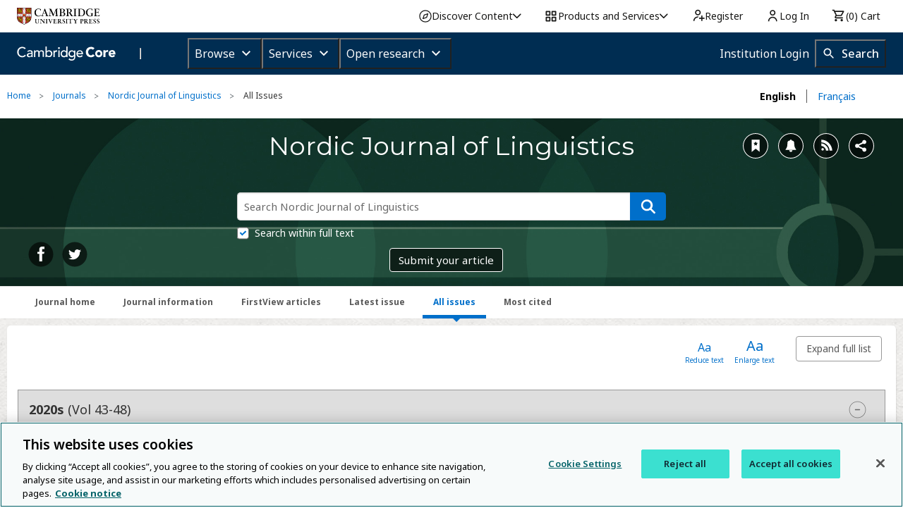

--- FILE ---
content_type: image/svg+xml
request_url: https://www.cambridge.org/core/cambridge-core/public/images/icn_access_other_grey.svg
body_size: -429
content:
<svg id="Layer_1" xmlns="http://www.w3.org/2000/svg" viewBox="-701.2 242.7 206.9 328.3"><style>.st0{fill:#3d3d3d}.st1{fill:#fff}</style><circle class="st0" cx="-597.9" cy="413.8" r="102.5"/><path class="st1" d="M-616 472.4l-49.6-49.6 26.5-26.5 23.1 23 59.3-59.3 26.5 26.5z"/></svg>